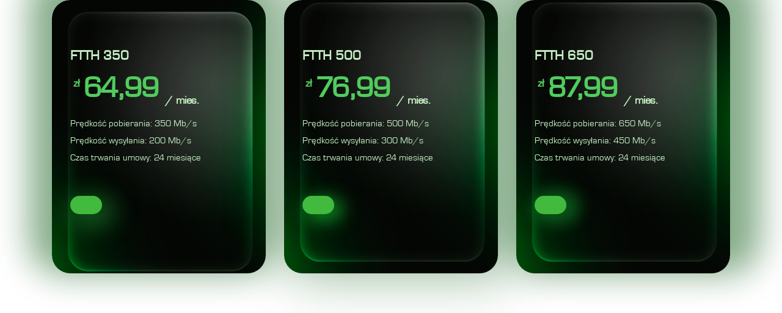

--- FILE ---
content_type: text/css
request_url: https://scoon.pl/wp-content/uploads/useanyfont/uaf.css?ver=1696505159
body_size: 60
content:
				@font-face {
					font-family: 'eurostilet';
					src: url('/wp-content/uploads/useanyfont/1767EurostileT.woff2') format('woff2'),
						url('/wp-content/uploads/useanyfont/1767EurostileT.woff') format('woff');
					  font-display: auto;
				}

				.eurostilet{font-family: 'eurostilet' !important;}

		

--- FILE ---
content_type: text/css
request_url: https://scoon.pl/wp-content/uploads/elementor/css/post-463.css?ver=1753701689
body_size: 471
content:
.elementor-kit-463{--e-global-color-primary:#111111;--e-global-color-secondary:#C5EFC3;--e-global-color-text:#111111;--e-global-color-accent:#50CC5E;--e-global-color-5b93a44:#41BA3D;--e-global-typography-primary-font-family:"eurostilet";--e-global-typography-primary-font-size:1px;--e-global-typography-primary-font-weight:900;--e-global-typography-secondary-font-family:"Roboto";--e-global-typography-secondary-font-weight:400;--e-global-typography-text-font-family:"Roboto";--e-global-typography-text-font-weight:400;--e-global-typography-accent-font-family:"Roboto";--e-global-typography-accent-font-weight:500;--e-page-transition-entrance-animation:e-page-transition-slide-out-down;--e-page-transition-exit-animation:e-page-transition-fade-in-down;--e-page-transition-animation-duration:1500ms;--e-preloader-animation:bounce;--e-preloader-animation-duration:2000ms;--e-preloader-delay:0ms;--e-preloader-width:26%;}.elementor-kit-463 button,.elementor-kit-463 input[type="button"],.elementor-kit-463 input[type="submit"],.elementor-kit-463 .elementor-button{background-color:var( --e-global-color-secondary );}.elementor-section.elementor-section-boxed > .elementor-container{max-width:1140px;}.e-con{--container-max-width:1140px;}.elementor-widget:not(:last-child){margin-block-end:20px;}.elementor-element{--widgets-spacing:20px 20px;}{}h1.entry-title{display:var(--page-title-display);}.elementor-lightbox{background-color:rgba(0, 109, 62, 0.8);--lightbox-header-icons-size:20px;--lightbox-navigation-icons-size:32px;}.elementor-kit-463 e-page-transition{background-color:var( --e-global-color-primary );}@media(max-width:1024px){.elementor-section.elementor-section-boxed > .elementor-container{max-width:1024px;}.e-con{--container-max-width:1024px;}}@media(max-width:767px){.elementor-section.elementor-section-boxed > .elementor-container{max-width:767px;}.e-con{--container-max-width:767px;}}

--- FILE ---
content_type: text/css
request_url: https://scoon.pl/wp-content/uploads/elementor/css/post-3015.css?ver=1756115899
body_size: 1765
content:
.elementor-3015 .elementor-element.elementor-element-31196fb{--display:flex;--flex-direction:row;--container-widget-width:initial;--container-widget-height:100%;--container-widget-flex-grow:1;--container-widget-align-self:stretch;--gap:0px 0px;--background-transition:0.3s;--padding-block-start:0px;--padding-block-end:0px;--padding-inline-start:0px;--padding-inline-end:0px;overflow:visible;}.elementor-3015 .elementor-element.elementor-element-ab9ab4d{--display:flex;--flex-direction:column;--container-widget-width:100%;--container-widget-height:initial;--container-widget-flex-grow:0;--container-widget-align-self:initial;--background-transition:0.3s;--padding-block-start:0px;--padding-block-end:0px;--padding-inline-start:15px;--padding-inline-end:15px;overflow:visible;}.elementor-3015 .elementor-element.elementor-element-0a3191b .elementskit-single-pricing .elementskit-pricing-lists .elementor-repeater-item-85ee855 i{color:#1cf196;}.elementor-3015 .elementor-element.elementor-element-0a3191b .elementskit-single-pricing .elementskit-pricing-lists .elementor-repeater-item-85ee855 svg path{stroke:#1cf196;fill:#1cf196;}.elementor-3015 .elementor-element.elementor-element-0a3191b .elementskit-single-pricing .elementskit-pricing-lists .elementor-repeater-item-61572a8 i{color:#1cf196;}.elementor-3015 .elementor-element.elementor-element-0a3191b .elementskit-single-pricing .elementskit-pricing-lists .elementor-repeater-item-61572a8 svg path{stroke:#1cf196;fill:#1cf196;}.elementor-3015 .elementor-element.elementor-element-0a3191b .elementskit-single-pricing .elementskit-pricing-lists .elementor-repeater-item-14baa04 i{color:#1cf196;}.elementor-3015 .elementor-element.elementor-element-0a3191b .elementskit-single-pricing .elementskit-pricing-lists .elementor-repeater-item-14baa04 svg path{stroke:#1cf196;fill:#1cf196;}.elementor-3015 .elementor-element.elementor-element-0a3191b .elementskit-single-pricing{text-align:left;}.elementor-3015 .elementor-element.elementor-element-0a3191b .elementskit-single-pricing .elementskit-pricing-header .elementskit-pricing-title{color:#C5EFC3;padding:0px 0px 0px 0px;}.elementor-3015 .elementor-element.elementor-element-0a3191b:hover .elementskit-pricing-header .elementskit-pricing-title{color:var( --e-global-color-accent );}.elementor-3015 .elementor-element.elementor-element-0a3191b .elementskit-single-pricing .elementskit-pricing-header{margin:0px 0px 10px 0px;}.elementor-3015 .elementor-element.elementor-element-0a3191b .elementskit-single-pricing .elementskit-pricing-price-wraper.has-tag{padding:0px 0px 0px 0px;margin:0px 0px 20px 0px;}.elementor-3015 .elementor-element.elementor-element-0a3191b .elementskit-single-pricing .elementskit-pricing-price-wraper.has-tag .elementskit-pricing-price span{font-family:"eurostilet";}.elementor-3015 .elementor-element.elementor-element-0a3191b .elementskit-single-pricing .elementskit-pricing-price-wraper.has-tag .elementskit-pricing-price .period{color:var( --e-global-color-secondary );}.elementor-3015 .elementor-element.elementor-element-0a3191b:hover .elementskit-pricing-price-wraper.has-tag .elementskit-pricing-price .period{color:var( --e-global-color-accent );}.elementor-3015 .elementor-element.elementor-element-0a3191b .elementskit-single-pricing .elementskit-pricing-price-wraper.has-tag .elementskit-pricing-price sub.period{font-family:"eurostilet";vertical-align:sub;}.elementor-3015 .elementor-element.elementor-element-0a3191b .elementskit-single-pricing .elementskit-pricing-price-wraper.has-tag .elementskit-pricing-price sup.currency{font-family:"eurostilet";vertical-align:super;}.elementor-3015 .elementor-element.elementor-element-0a3191b .elementskit-single-pricing .elementskit-pricing-price-wraper.has-tag .elementskit-pricing-price{color:var( --e-global-color-accent );}.elementor-3015 .elementor-element.elementor-element-0a3191b .elementskit-single-pricing .elementskit-pricing-price-wraper.has-tag .elementskit-pricing-tag{background-color:transparent;background-image:linear-gradient(-35deg, rgba(255,255,255,0) 0%, rgba(255,255,255,0) 100%);border-color:var( --e-global-color-5b93a44 );border-radius:0px 0px 0px 0px;}.elementor-3015 .elementor-element.elementor-element-0a3191b:hover .elementskit-pricing-price-wraper.has-tag .elementskit-pricing-price{color:var( --e-global-color-secondary );}.elementor-3015 .elementor-element.elementor-element-0a3191b .elementskit-single-pricing .elementskit-pricing-content p,  .elementor-3015 .elementor-element.elementor-element-0a3191b .elementskit-single-pricing .elementskit-pricing-lists > li{font-family:"eurostilet";}.elementor-3015 .elementor-element.elementor-element-0a3191b .elementskit-single-pricing .elementskit-pricing-lists > li{list-style:none;color:var( --e-global-color-secondary );}.elementor-3015 .elementor-element.elementor-element-0a3191b .elementskit-single-pricing .elementskit-pricing-content p{color:var( --e-global-color-secondary );}.elementor-3015 .elementor-element.elementor-element-0a3191b:hover .elementskit-pricing-content p{color:var( --e-global-color-accent );}.elementor-3015 .elementor-element.elementor-element-0a3191b:hover .elementskit-pricing-lists li{color:var( --e-global-color-accent );}.elementor-3015 .elementor-element.elementor-element-0a3191b .elementskit-single-pricing .elementskit-pricing-lists li:before{margin-top:3px;margin-bottom:3px;}.elementor-3015 .elementor-element.elementor-element-0a3191b .elementskit-single-pricing .elementskit-pricing-content{margin:0px 0px 50px 0px;}.elementor-3015 .elementor-element.elementor-element-0a3191b .elementskit-single-pricing .elementskit-pricing-btn i{font-size:18px;}.elementor-3015 .elementor-element.elementor-element-0a3191b .elementskit-single-pricing .elementskit-pricing-btn svg path{max-width:18px;}.elementor-3015 .elementor-element.elementor-element-0a3191b .elementskit-pricing-btn{width:18%;}.elementor-3015 .elementor-element.elementor-element-0a3191b .elementskit-pricing-btn-wraper{text-align:left;}.elementor-3015 .elementor-element.elementor-element-0a3191b .elementskit-single-pricing a.elementskit-pricing-btn{color:var( --e-global-color-secondary );background-color:var( --e-global-color-5b93a44 );padding:15px 22px 15px 22px;border-radius:50px 50px 50px 50px;}.elementor-3015 .elementor-element.elementor-element-0a3191b .elementskit-single-pricing a.elementskit-pricing-btn svg path{stroke:var( --e-global-color-secondary );fill:var( --e-global-color-secondary );}.elementor-3015 .elementor-element.elementor-element-0a3191b .elementskit-single-pricing a.elementskit-pricing-btn:hover{color:#000000;background-color:transparent;background-image:linear-gradient(-35deg, #286B30 0%, var( --e-global-color-5b93a44 ) 100%);}.elementor-3015 .elementor-element.elementor-element-0a3191b .elementskit-single-pricing a.elementskit-pricing-btn:hover svg path{stroke:#000000;fill:#000000;}.elementor-3015 .elementor-element.elementor-element-0a3191b .elementskit-single-pricing .elementskit-pricing-btn{box-shadow:10px 10px 35px 13px rgba(29.44678328804348, 136.8234375, 45.78670892899336, 0.5);}.elementor-3015 .elementor-element.elementor-element-0a3191b:hover .elementskit-single-pricing .elementskit-pricing-btn{box-shadow:10px 10px 15px 9px rgba(0,0,0,0.5);}.elementor-3015 .elementor-element.elementor-element-0a3191b > .elementor-widget-container{padding:77px 30px 90px 30px;background-color:#0000008A;background-image:url("https://scoon.pl/wp-content/uploads/2025/07/mniejsze.png");background-repeat:no-repeat;background-size:cover;border-radius:30px 30px 30px 30px;box-shadow:-12px -24px 54px 26px rgba(10.743260869565214, 86.7, 18.338934782608664, 0.49);}.elementor-3015 .elementor-element.elementor-element-b261965{--display:flex;--flex-direction:column;--container-widget-width:100%;--container-widget-height:initial;--container-widget-flex-grow:0;--container-widget-align-self:initial;--background-transition:0.3s;--padding-block-start:0px;--padding-block-end:0px;--padding-inline-start:15px;--padding-inline-end:15px;overflow:visible;}.elementor-3015 .elementor-element.elementor-element-b3698f6 .elementskit-single-pricing .elementskit-pricing-lists .elementor-repeater-item-85ee855 i{color:#1cf196;}.elementor-3015 .elementor-element.elementor-element-b3698f6 .elementskit-single-pricing .elementskit-pricing-lists .elementor-repeater-item-85ee855 svg path{stroke:#1cf196;fill:#1cf196;}.elementor-3015 .elementor-element.elementor-element-b3698f6 .elementskit-single-pricing .elementskit-pricing-lists .elementor-repeater-item-61572a8 i{color:#1cf196;}.elementor-3015 .elementor-element.elementor-element-b3698f6 .elementskit-single-pricing .elementskit-pricing-lists .elementor-repeater-item-61572a8 svg path{stroke:#1cf196;fill:#1cf196;}.elementor-3015 .elementor-element.elementor-element-b3698f6 .elementskit-single-pricing .elementskit-pricing-lists .elementor-repeater-item-14baa04 i{color:#1cf196;}.elementor-3015 .elementor-element.elementor-element-b3698f6 .elementskit-single-pricing .elementskit-pricing-lists .elementor-repeater-item-14baa04 svg path{stroke:#1cf196;fill:#1cf196;}.elementor-3015 .elementor-element.elementor-element-b3698f6 .elementskit-single-pricing{text-align:left;}.elementor-3015 .elementor-element.elementor-element-b3698f6 .elementskit-single-pricing .elementskit-pricing-header .elementskit-pricing-title{color:var( --e-global-color-secondary );font-family:"eurostilet";padding:0px 0px 0px 0px;}.elementor-3015 .elementor-element.elementor-element-b3698f6:hover .elementskit-pricing-header .elementskit-pricing-title{color:var( --e-global-color-accent );}.elementor-3015 .elementor-element.elementor-element-b3698f6 .elementskit-single-pricing .elementskit-pricing-header{margin:0px 0px 10px 0px;}.elementor-3015 .elementor-element.elementor-element-b3698f6 .elementskit-single-pricing .elementskit-pricing-price-wraper.has-tag{padding:0px 0px 0px 0px;margin:0px 0px 20px 0px;}.elementor-3015 .elementor-element.elementor-element-b3698f6 .elementskit-single-pricing .elementskit-pricing-price-wraper.has-tag .elementskit-pricing-price span{font-family:"eurostilet";}.elementor-3015 .elementor-element.elementor-element-b3698f6 .elementskit-single-pricing .elementskit-pricing-price-wraper.has-tag .elementskit-pricing-price .period{color:var( --e-global-color-secondary );}.elementor-3015 .elementor-element.elementor-element-b3698f6:hover .elementskit-pricing-price-wraper.has-tag .elementskit-pricing-price .period{color:var( --e-global-color-accent );}.elementor-3015 .elementor-element.elementor-element-b3698f6 .elementskit-single-pricing .elementskit-pricing-price-wraper.has-tag .elementskit-pricing-price sub.period{font-family:"eurostilet";vertical-align:sub;}.elementor-3015 .elementor-element.elementor-element-b3698f6 .elementskit-single-pricing .elementskit-pricing-price-wraper.has-tag .elementskit-pricing-price sup.currency{font-family:"eurostilet";vertical-align:super;}.elementor-3015 .elementor-element.elementor-element-b3698f6 .elementskit-single-pricing .elementskit-pricing-price-wraper.has-tag .elementskit-pricing-price{color:var( --e-global-color-accent );}.elementor-3015 .elementor-element.elementor-element-b3698f6 .elementskit-single-pricing .elementskit-pricing-price-wraper.has-tag .elementskit-pricing-tag{background-color:transparent;background-image:linear-gradient(-35deg, rgba(255,255,255,0) 0%, rgba(255,255,255,0) 100%);border-color:rgba(0,0,0,0);border-radius:0px 0px 0px 0px;}.elementor-3015 .elementor-element.elementor-element-b3698f6:hover .elementskit-pricing-price-wraper.has-tag .elementskit-pricing-price{color:var( --e-global-color-secondary );}.elementor-3015 .elementor-element.elementor-element-b3698f6 .elementskit-single-pricing .elementskit-pricing-lists > li{list-style:none;color:var( --e-global-color-secondary );}.elementor-3015 .elementor-element.elementor-element-b3698f6 .elementskit-single-pricing .elementskit-pricing-content p{color:var( --e-global-color-secondary );}.elementor-3015 .elementor-element.elementor-element-b3698f6:hover .elementskit-pricing-content p{color:var( --e-global-color-accent );}.elementor-3015 .elementor-element.elementor-element-b3698f6:hover .elementskit-pricing-lists li{color:var( --e-global-color-accent );}.elementor-3015 .elementor-element.elementor-element-b3698f6 .elementskit-single-pricing .elementskit-pricing-lists li:before{margin-top:3px;margin-bottom:3px;}.elementor-3015 .elementor-element.elementor-element-b3698f6 .elementskit-single-pricing .elementskit-pricing-content{margin:0px 0px 50px 0px;}.elementor-3015 .elementor-element.elementor-element-b3698f6 .elementskit-single-pricing .elementskit-pricing-btn i{font-size:18px;}.elementor-3015 .elementor-element.elementor-element-b3698f6 .elementskit-single-pricing .elementskit-pricing-btn svg path{max-width:18px;}.elementor-3015 .elementor-element.elementor-element-b3698f6 .elementskit-pricing-btn{width:18%;}.elementor-3015 .elementor-element.elementor-element-b3698f6 .elementskit-single-pricing a.elementskit-pricing-btn{color:var( --e-global-color-secondary );background-color:var( --e-global-color-5b93a44 );padding:15px 22px 15px 22px;border-radius:50px 50px 50px 50px;}.elementor-3015 .elementor-element.elementor-element-b3698f6 .elementskit-single-pricing a.elementskit-pricing-btn svg path{stroke:var( --e-global-color-secondary );fill:var( --e-global-color-secondary );}.elementor-3015 .elementor-element.elementor-element-b3698f6 .elementskit-single-pricing a.elementskit-pricing-btn:hover{color:#000000;background-color:transparent;background-image:linear-gradient(-35deg, #418148 0%, var( --e-global-color-5b93a44 ) 100%);}.elementor-3015 .elementor-element.elementor-element-b3698f6 .elementskit-single-pricing a.elementskit-pricing-btn:hover svg path{stroke:#000000;fill:#000000;}.elementor-3015 .elementor-element.elementor-element-b3698f6 .elementskit-single-pricing .elementskit-pricing-btn{box-shadow:10px 7px 27px 6px rgba(21.969786005434777, 215.0234375, 56.38369779359652, 0.5);}.elementor-3015 .elementor-element.elementor-element-b3698f6:hover .elementskit-single-pricing .elementskit-pricing-btn{box-shadow:11px 11px 23px 4px rgba(11.195920516304346, 39.9234375, 11.820431755080339, 0.5);}.elementor-3015 .elementor-element.elementor-element-b3698f6 > .elementor-widget-container{padding:77px 30px 90px 30px;background-image:url("https://scoon.pl/wp-content/uploads/2025/07/mniejsze.png");background-position:bottom center;background-repeat:no-repeat;background-size:cover;border-radius:30px 30px 30px 30px;box-shadow:15px -22px 88px 21px rgba(11.000000000000007, 87, 17.999999999999996, 0.49);}.elementor-3015 .elementor-element.elementor-element-a6e7dd7{--display:flex;--flex-direction:column;--container-widget-width:100%;--container-widget-height:initial;--container-widget-flex-grow:0;--container-widget-align-self:initial;--background-transition:0.3s;--padding-block-start:0px;--padding-block-end:0px;--padding-inline-start:15px;--padding-inline-end:15px;overflow:visible;}.elementor-3015 .elementor-element.elementor-element-6a5bef3 .elementskit-single-pricing .elementskit-pricing-lists .elementor-repeater-item-85ee855 i{color:#1cf196;}.elementor-3015 .elementor-element.elementor-element-6a5bef3 .elementskit-single-pricing .elementskit-pricing-lists .elementor-repeater-item-85ee855 svg path{stroke:#1cf196;fill:#1cf196;}.elementor-3015 .elementor-element.elementor-element-6a5bef3 .elementskit-single-pricing .elementskit-pricing-lists .elementor-repeater-item-61572a8 i{color:#1cf196;}.elementor-3015 .elementor-element.elementor-element-6a5bef3 .elementskit-single-pricing .elementskit-pricing-lists .elementor-repeater-item-61572a8 svg path{stroke:#1cf196;fill:#1cf196;}.elementor-3015 .elementor-element.elementor-element-6a5bef3 .elementskit-single-pricing .elementskit-pricing-lists .elementor-repeater-item-14baa04 i{color:#1cf196;}.elementor-3015 .elementor-element.elementor-element-6a5bef3 .elementskit-single-pricing .elementskit-pricing-lists .elementor-repeater-item-14baa04 svg path{stroke:#1cf196;fill:#1cf196;}.elementor-3015 .elementor-element.elementor-element-6a5bef3 .elementskit-single-pricing{text-align:left;}.elementor-3015 .elementor-element.elementor-element-6a5bef3 .elementskit-single-pricing .elementskit-pricing-header .elementskit-pricing-title{color:var( --e-global-color-secondary );font-family:"eurostilet";padding:0px 0px 0px 0px;}.elementor-3015 .elementor-element.elementor-element-6a5bef3:hover .elementskit-pricing-header .elementskit-pricing-title{color:var( --e-global-color-accent );}.elementor-3015 .elementor-element.elementor-element-6a5bef3 .elementskit-single-pricing .elementskit-pricing-header{margin:0px 0px 10px 0px;}.elementor-3015 .elementor-element.elementor-element-6a5bef3 .elementskit-single-pricing .elementskit-pricing-price-wraper.has-tag{padding:0px 0px 0px 0px;margin:0px 0px 20px 0px;}.elementor-3015 .elementor-element.elementor-element-6a5bef3 .elementskit-single-pricing .elementskit-pricing-price-wraper.has-tag .elementskit-pricing-price span{font-family:"eurostilet";}.elementor-3015 .elementor-element.elementor-element-6a5bef3 .elementskit-single-pricing .elementskit-pricing-price-wraper.has-tag .elementskit-pricing-price .period{color:var( --e-global-color-secondary );}.elementor-3015 .elementor-element.elementor-element-6a5bef3:hover .elementskit-pricing-price-wraper.has-tag .elementskit-pricing-price .period{color:var( --e-global-color-accent );}.elementor-3015 .elementor-element.elementor-element-6a5bef3 .elementskit-single-pricing .elementskit-pricing-price-wraper.has-tag .elementskit-pricing-price sub.period{font-family:"eurostilet";vertical-align:sub;}.elementor-3015 .elementor-element.elementor-element-6a5bef3 .elementskit-single-pricing .elementskit-pricing-price-wraper.has-tag .elementskit-pricing-price sup.currency{font-family:"eurostilet";vertical-align:super;}.elementor-3015 .elementor-element.elementor-element-6a5bef3 .elementskit-single-pricing .elementskit-pricing-price-wraper.has-tag .elementskit-pricing-price{color:var( --e-global-color-accent );}.elementor-3015 .elementor-element.elementor-element-6a5bef3 .elementskit-single-pricing .elementskit-pricing-price-wraper.has-tag .elementskit-pricing-tag{background-color:transparent;background-image:linear-gradient(-35deg, rgba(255,255,255,0) 0%, rgba(255,255,255,0) 100%);border-color:rgba(0,0,0,0);border-radius:0px 0px 0px 0px;}.elementor-3015 .elementor-element.elementor-element-6a5bef3:hover .elementskit-pricing-price-wraper.has-tag .elementskit-pricing-price{color:var( --e-global-color-secondary );}.elementor-3015 .elementor-element.elementor-element-6a5bef3 .elementskit-single-pricing .elementskit-pricing-content p,  .elementor-3015 .elementor-element.elementor-element-6a5bef3 .elementskit-single-pricing .elementskit-pricing-lists > li{font-family:"eurostilet";}.elementor-3015 .elementor-element.elementor-element-6a5bef3 .elementskit-single-pricing .elementskit-pricing-lists > li{list-style:none;color:var( --e-global-color-secondary );}.elementor-3015 .elementor-element.elementor-element-6a5bef3 .elementskit-single-pricing .elementskit-pricing-content p{color:var( --e-global-color-secondary );}.elementor-3015 .elementor-element.elementor-element-6a5bef3:hover .elementskit-pricing-content p{color:var( --e-global-color-accent );}.elementor-3015 .elementor-element.elementor-element-6a5bef3:hover .elementskit-pricing-lists li{color:var( --e-global-color-accent );}.elementor-3015 .elementor-element.elementor-element-6a5bef3 .elementskit-single-pricing .elementskit-pricing-lists li:before{margin-top:3px;margin-bottom:3px;}.elementor-3015 .elementor-element.elementor-element-6a5bef3 .elementskit-single-pricing .elementskit-pricing-content{margin:0px 0px 50px 0px;}.elementor-3015 .elementor-element.elementor-element-6a5bef3 .elementskit-pricing-btn{width:18%;}.elementor-3015 .elementor-element.elementor-element-6a5bef3 .elementskit-single-pricing a.elementskit-pricing-btn{color:var( --e-global-color-5b93a44 );background-color:var( --e-global-color-5b93a44 );padding:15px 22px 15px 22px;border-radius:50px 50px 50px 50px;}.elementor-3015 .elementor-element.elementor-element-6a5bef3 .elementskit-single-pricing a.elementskit-pricing-btn svg path{stroke:var( --e-global-color-5b93a44 );fill:var( --e-global-color-5b93a44 );}.elementor-3015 .elementor-element.elementor-element-6a5bef3 .elementskit-single-pricing a.elementskit-pricing-btn:hover{color:#000000;background-color:transparent;background-image:linear-gradient(-35deg, #225828 0%, var( --e-global-color-5b93a44 ) 100%);}.elementor-3015 .elementor-element.elementor-element-6a5bef3 .elementskit-single-pricing a.elementskit-pricing-btn:hover svg path{stroke:#000000;fill:#000000;}.elementor-3015 .elementor-element.elementor-element-6a5bef3 .elementskit-single-pricing .elementskit-pricing-btn{box-shadow:10px 3px 23px 13px rgba(19.482034646739123, 157.22343750000002, 47.62919088197062, 0.47);}.elementor-3015 .elementor-element.elementor-element-6a5bef3:hover .elementskit-single-pricing .elementskit-pricing-btn{box-shadow:11px 10px 22px 12px rgba(0,0,0,0.5);}.elementor-3015 .elementor-element.elementor-element-6a5bef3 > .elementor-widget-container{padding:77px 30px 90px 30px;background-image:url("https://scoon.pl/wp-content/uploads/2025/07/mniejsze.png");background-position:bottom center;background-repeat:no-repeat;background-size:cover;border-radius:30px 30px 30px 30px;box-shadow:24px -24px 54px 26px rgba(11.000000000000007, 87, 17.999999999999996, 0.49);}@media(max-width:1024px){.elementor-3015 .elementor-element.elementor-element-0a3191b .elementskit-single-pricing .elementskit-pricing-price-wraper.has-tag .elementskit-pricing-price span{font-size:25px;}.elementor-3015 .elementor-element.elementor-element-0a3191b .elementskit-single-pricing .elementskit-pricing-price-wraper.has-tag .elementskit-pricing-price sub.period{font-size:10px;vertical-align:baseline;}.elementor-3015 .elementor-element.elementor-element-0a3191b .elementskit-single-pricing .elementskit-pricing-price-wraper.has-tag .elementskit-pricing-price sup.currency{vertical-align:baseline;}.elementor-3015 .elementor-element.elementor-element-b3698f6 .elementskit-single-pricing .elementskit-pricing-price-wraper.has-tag .elementskit-pricing-price span{font-size:25px;}.elementor-3015 .elementor-element.elementor-element-b3698f6 .elementskit-single-pricing .elementskit-pricing-price-wraper.has-tag .elementskit-pricing-price sub.period{font-size:10px;vertical-align:baseline;}.elementor-3015 .elementor-element.elementor-element-b3698f6 .elementskit-single-pricing .elementskit-pricing-price-wraper.has-tag .elementskit-pricing-price sup.currency{vertical-align:baseline;}.elementor-3015 .elementor-element.elementor-element-6a5bef3 .elementskit-single-pricing .elementskit-pricing-price-wraper.has-tag .elementskit-pricing-price span{font-size:25px;}.elementor-3015 .elementor-element.elementor-element-6a5bef3 .elementskit-single-pricing .elementskit-pricing-price-wraper.has-tag .elementskit-pricing-price sub.period{font-size:10px;vertical-align:baseline;}.elementor-3015 .elementor-element.elementor-element-6a5bef3 .elementskit-single-pricing .elementskit-pricing-price-wraper.has-tag .elementskit-pricing-price sup.currency{vertical-align:baseline;}}@media(min-width:768px){.elementor-3015 .elementor-element.elementor-element-31196fb{--content-width:1140px;}.elementor-3015 .elementor-element.elementor-element-ab9ab4d{--width:380px;}.elementor-3015 .elementor-element.elementor-element-b261965{--width:380px;}.elementor-3015 .elementor-element.elementor-element-a6e7dd7{--width:380px;}}